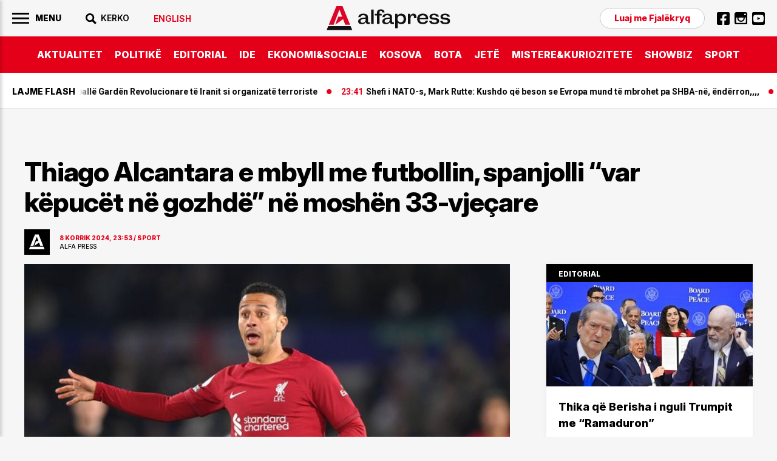

--- FILE ---
content_type: text/html; charset=UTF-8
request_url: https://alfapress.al/sport/thiago-alcantara-e-mbyll-me-futbollin-spanjolli-var-kepucet-ne-gozhde-ne-m-i115991
body_size: 21433
content:
<!doctype html>
<html>
<head>
	<meta charset="utf-8">
	<meta name="viewport" content="width=device-width,initial-scale=1.0">
	<title>Thiago Alcantara e mbyll me futbollin, spanjolli “var këpucët në gozhdë” në moshën 33-vjeçare - SPORT</title>
<base href="/" />
<meta property="fb:pages" content="1111" />


<link rel="canonical" href="https://alfapress.al/sport/thiago-alcantara-e-mbyll-me-futbollin-spanjolli-var-kepucet-ne-gozhde-ne-m-i115991">
<meta name="description" content="Nj&euml; protagonist i madh i viteve t&euml; fundit e mbyll me futbollin n&euml; mosh&euml;n 33-vje&ccedil;are" />

<meta property="article:author" content="https://www.facebook.com/alfapress.al" />
<meta property="article:publisher" content="https://www.facebook.com/alfapress.al" />
<meta property="og:title" content="Thiago Alcantara e mbyll me futbollin, spanjolli &ldquo;var k&euml;puc&euml;t n&euml; gozhd&euml;&rdquo; n&euml; mosh&euml;n 33-vje&ccedil;are" />
<meta property="og:description" content="Nj&euml; protagonist i madh i viteve t&euml; fundit e mbyll me futbollin n&euml; mosh&euml;n 33-vje&ccedil;are" />
<meta property="og:type" content="article" />
<meta property="og:image" content="https://cdnimpuls.com/alfapress.al/media3/-1200-630-img-4694-256.jpeg" />
<meta property="og:image:width" content="1200" />
<meta property="og:image:height" content="630" />
<meta property="og:url" content="https://alfapress.al/sport/thiago-alcantara-e-mbyll-me-futbollin-spanjolli-var-kepucet-ne-gozhde-ne-m-i115991" />
<meta name="publish-date" content="2024-07-08T23:53:27+02:00" />
<meta content="Thiago Alcantara e mbyll me futbollin, spanjolli &ldquo;var k&euml;puc&euml;t n&euml; gozhd&euml;&rdquo; n&euml; mosh&euml;n 33-vje&ccedil;are" name="twitter:title">
<meta content="Nj&euml; protagonist i madh i viteve t&euml; fundit e mbyll me futbollin n&euml; mosh&euml;n 33-vje&ccedil;are" name="twitter:description">
<meta content="summary_large_image" name="twitter:card">
<meta content="https://cdnimpuls.com/alfapress.al/media3/-1200-630-img-4694-256.jpeg" name="twitter:image">


<script type="application/ld+json">
{"@context":"https:\/\/schema.org\/","@type":"Article","author":[{"@type":"Organization","name":"Alfapress"}],"headline":"Thiago Alcantara e mbyll me futbollin, spanjolli \u201cvar k\u00ebpuc\u00ebt n\u00eb gozhd\u00eb\u201d n\u00eb mosh\u00ebn 33-vje\u00e7are","image":{"@type":"ImageObject","url":"https:\/\/cdnimpuls.com\/alfapress.al\/media3\/-1200-630-img-4694-256.jpeg"},"datePublished":"2024-07-08T23:53:27+02:00","publisher":{"@type":"Organization","name":"Alfapress","url":"https:\/\/alfapress.al\/","logo":{"@type":"ImageObject","url":"https:\/\/alfapress.al\/images\/logo.svg"},"address":"Tirana, Albania","location":"Tirana, Albania"},"dateModified":"2024-07-08T23:53:27+02:00","mainEntityOfPage":"https:\/\/alfapress.al\/sport\/thiago-alcantara-e-mbyll-me-futbollin-spanjolli-var-kepucet-ne-gozhde-ne-m-i115991","description":"Nj&euml; protagonist i madh i viteve t&euml; fundit e mbyll me futbollin n&euml; mosh&euml;n 33-vje&ccedil;are"}</script>

<link rel="apple-touch-icon" sizes="57x57" href="/ikona/apple-icon-57x57.png">
<link rel="apple-touch-icon" sizes="60x60" href="/ikona/apple-icon-60x60.png">
<link rel="apple-touch-icon" sizes="72x72" href="/ikona/apple-icon-72x72.png">
<link rel="apple-touch-icon" sizes="76x76" href="/ikona/apple-icon-76x76.png">
<link rel="apple-touch-icon" sizes="114x114" href="/ikona/apple-icon-114x114.png">
<link rel="apple-touch-icon" sizes="120x120" href="/ikona/apple-icon-120x120.png">
<link rel="apple-touch-icon" sizes="144x144" href="/ikona/apple-icon-144x144.png">
<link rel="apple-touch-icon" sizes="152x152" href="/ikona/apple-icon-152x152.png">
<link rel="apple-touch-icon" sizes="180x180" href="/ikona/apple-icon-180x180.png">
<link rel="icon" type="image/png" sizes="192x192"  href="/ikona/android-icon-192x192.png">
<link rel="icon" type="image/png" sizes="32x32" href="/ikona/favicon-32x32.png">
<link rel="icon" type="image/png" sizes="96x96" href="/ikona/favicon-96x96.png">
<link rel="icon" type="image/png" sizes="16x16" href="/ikona/favicon-16x16.png">
<link rel="manifest" href="/ikona/manifest.json">
<meta name="msapplication-TileColor" content="#ffffff">
<meta name="msapplication-TileImage" content="/ikona/ms-icon-144x144.png">
<meta name="theme-color" content="#ffffff">

    <link rel="preconnect" href="https://fonts.googleapis.com">
	<link rel="preconnect" href="https://fonts.gstatic.com" crossorigin>
	<link href="https://fonts.googleapis.com/css2?family=Roboto:wght@100;300;400;500;700;900&display=swap" rel="stylesheet">
	<link href="https://fonts.googleapis.com/css2?family=Inter:ital,opsz,wght@0,14..32,100..900;1,14..32,100..900&display=swap" rel="stylesheet">
	<link rel="stylesheet" type="text/css" href="/css/normalize.css" />
	<link rel="stylesheet" type="text/css" href="/css/styles.css?vs=16" />
    <link rel="stylesheet" href="/swiper/swiper.css" />
<div class='mediajsnative' ><div id='t69782e4fef99f' data-p='100' style='display:none'><script async src="//pahtuz.tech/c/alfapress.al.js"></script></div></div><script src="https://ads.mediadesk.ai/nativeads/tag.1.js?id=6"></script>

<script async src="https://securepubads.g.doubleclick.net/tag/js/gpt.js"></script>
<script>
  window.googletag = window.googletag || {cmd: []};
  googletag.cmd.push(function() {
  googletag.defineSlot('/97842098/TPZ_Footer', [[320, 100], [320, 50], [970, 90], [300, 100], [300, 50]], 'div-gpt-ad-1639751459163-0').addService(googletag.pubads());
  googletag.defineSlot('/97842098/TPZ_WebOver',  [450, 600], 'div-gpt-ad-1639751415056-0').addService(googletag.pubads());
  googletag.defineSlot('/97842098/TPZ_Video', [[1920, 1080], [1080, 1920]], 'div-gpt-ad-1639751437327-0').addService(googletag.pubads());
   
    googletag.pubads().enableSingleRequest();
    googletag.pubads().collapseEmptyDivs();
    googletag.enableServices();

 googletag.pubads().addEventListener('slotRenderEnded', function(event) {
 if (event.creativeId) {
 var elid=event.slot.getSlotElementId();
 
 
 if (elid=="div-gpt-ad-1581502136578-10")  {  
 var mbajtes=document.getElementById(elid).parentElement;
 mbajtes.style.display="block";
 sistemoje(mbajtes.className, "#000000", "#ff0000", "15", "0.6");
 }
 
 if (elid=="div-gpt-ad-1581502136578-9")  {  
    var mbajtes=document.getElementById(elid).parentElement;
    mbajtes.style.display="flex";
 }
 
   //VIDEO POSHTE
if (elid=="div-gpt-ad-1600847636903-0")  {  
window.onload = (event) => {
  var trupi=document.getElementsByTagName("BODY")[0];
  var wp=0;
  var w = window.innerWidth || document.documentElement.clientWidth || document.body.clientWidth;
    if (w<1024) { wp=1080;} else { wp=1920;}
        var s=w/wp;

        document.getElementById("video-under").style.transformOrigin = "0 0";
        document.getElementById("video-under").style.transform='scale('+s+')';

        document.getElementById("video-under").style.display="block";	
        trupi.classList.add("poshte1");
          setTimeout(function(){ 
                    trupi.classList.remove("poshte1")
                    trupi.classList.add("lart1");
                    setTimeout(function(){ 
                              trupi.classList.remove("lart1");document.getElementById("video-under").style.display="none";
                              },3000)}, 10000);
};
}


 }

});
});

function sistemoje(klasa,backngjyre,ngjyrembyll,sa,trans){var svg='<svg xmlns="http://www.w3.org/2000/svg" xmlns:xlink="http://www.w3.org/1999/xlink" preserveAspectRatio="xMidYMid" width="30" height="30" viewBox="0 0 30 30">'
svg+='<path d="M13.98,0C6.259,0,0,6.261,0,13.983c0,7.721,6.259,13.982,13.98,13.982c7.725,0,13.985-6.262,13.985-13.982    C27.965,6.261,21.705,0,13.98,0z M19.992,17.769l-2.227,2.224c0,0-3.523-3.78-3.786-3.78c-0.259,0-3.783,3.78-3.783,3.78    l-2.228-2.224c0,0,3.784-3.472,3.784-3.781c0-0.314-3.784-3.787-3.784-3.787l2.228-2.229c0,0,3.553,3.782,3.783,3.782    c0.232,0,3.786-3.782,3.786-3.782l2.227,2.229c0,0-3.785,3.523-3.785,3.787C16.207,14.239,19.992,17.769,19.992,17.769z" fill="'+ngjyrembyll+'"/>';svg+="</svg>";var randsh=String.fromCharCode(65+Math.floor(Math.random()*26));var randsh1=String.fromCharCode(65+Math.floor(Math.random()*26));var uniqid=randsh+randsh1+Date.now();var w=window.innerWidth||document.documentElement.clientWidth||document.body.clientWidth;var h=window.innerHeight||document.documentElement.clientHeight||document.body.clientHeight;var wrek=document.getElementsByClassName(klasa)[0].offsetWidth;var hrek=document.getElementsByClassName(klasa)[0].offsetHeight;var r=hrek/wrek;var padd=Math.round(r*100,0)+"";var skale=w/wrek;if(w>1000){skale=1;}
if(hrek>h&&w>1000){skale=h/hrek;}
skale=skale.toFixed(2);var org_html="";var new_html="";org_html=document.getElementsByClassName(klasa)[0].innerHTML;new_html="<div class='p1"+uniqid+"'><div class='klasa"+uniqid+"'>"+org_html+"</div></div>";document.getElementsByClassName(klasa)[0].innerHTML=new_html;org_html=document.getElementsByClassName(klasa)[0].innerHTML;new_html="<div class='p"+uniqid+"'>"+org_html+"</div>";document.getElementsByClassName(klasa)[0].innerHTML=new_html;document.getElementsByClassName("p"+uniqid)[0].style.width="100%";document.getElementsByClassName("p"+uniqid)[0].style.height="0";document.getElementsByClassName("p"+uniqid)[0].style.position="relative";document.getElementsByClassName("p"+uniqid)[0].style.paddingBottom=padd+"%";document.getElementsByClassName("p1"+uniqid)[0].style.width="100%";document.getElementsByClassName("p1"+uniqid)[0].style.height="100%";document.getElementsByClassName("p1"+uniqid)[0].style.position="absolute";document.getElementsByClassName("p1"+uniqid)[0].style.display="flex";document.getElementsByClassName("p1"+uniqid)[0].style.alignItems="center";document.getElementsByClassName("p1"+uniqid)[0].style.WebkitAlignItems="center";document.getElementsByClassName("p1"+uniqid)[0].style.justifyContent="center";document.getElementsByClassName("klasa"+uniqid)[0].style.transform='scale('+skale+')';var mbyllja="<div class='mbylle"+uniqid+"' style='top:10px;right:10px;position:absolute;z-index:99999999;'>"+svg+"</div>";org_html=document.getElementsByClassName(klasa)[0].innerHTML;new_html="<div class='gj"+uniqid+"'>"+mbyllja+org_html+"</div>";document.getElementsByClassName(klasa)[0].innerHTML=new_html;document.getElementsByClassName("gj"+uniqid)[0].style.top="0";document.getElementsByClassName("gj"+uniqid)[0].style.left="0";document.getElementsByClassName("gj"+uniqid)[0].style.bottom="0";document.getElementsByClassName("gj"+uniqid)[0].style.right="0";document.getElementsByClassName("gj"+uniqid)[0].style.position="fixed";document.getElementsByClassName("gj"+uniqid)[0].style.zIndex="16777271";document.getElementsByClassName("gj"+uniqid)[0].style.backgroundColor='rgba('+htekrgb(backngjyre.replace("#",""))+','+trans+')';document.getElementsByClassName("gj"+uniqid)[0].style.display="flex";document.getElementsByClassName("gj"+uniqid)[0].style.alignItems="center";document.getElementsByClassName("gj"+uniqid)[0].style.WebkitAlignItems="center";document.getElementsByClassName("gj"+uniqid)[0].style.justifyContent="center";document.getElementsByClassName(klasa)[0].style.removeProperty('height');document.getElementsByClassName("mbylle"+uniqid)[0].addEventListener('click',function(){shkaterroje(klasa);});setTimeout(function(){shkaterroje(klasa);},sa*1000);}
function shkaterroje(klasa){document.getElementsByClassName(klasa)[0].style.display="none";var element=document.getElementsByClassName(klasa)[0];element.parentNode.removeChild(element);}
function htekrgb(hex){var arrBuff=new ArrayBuffer(4);var vw=new DataView(arrBuff);vw.setUint32(0,parseInt(hex,16),false);var arrByte=new Uint8Array(arrBuff);return arrByte[1]+","+arrByte[2]+","+arrByte[3];}  
  

</script>



<!-- Global site tag (gtag.js) - Google Analytics -->
<script async src="https://www.googletagmanager.com/gtag/js?id=UA-222724439-1"></script>
<script>
  window.dataLayer = window.dataLayer || [];
  function gtag(){dataLayer.push(arguments);}
  gtag('js', new Date());

  gtag('config', 'UA-222724439-1');
</script>

<!-- Google tag (gtag.js) -->
<script async src="https://www.googletagmanager.com/gtag/js?id=G-TMKBQPSXW5"></script>
<script>
  window.dataLayer = window.dataLayer || [];
  function gtag(){dataLayer.push(arguments);}
  gtag('js', new Date());

  gtag('config', 'G-TMKBQPSXW5');
</script>


<script src="/push.js?id=202"></script>
<style>
.linkuim {
    color: #fff!important;
    background-color: #007bff!important;
    border-color: #007bff;
    display: inline-block;
    font-weight: 400;
    color: #212529;
    text-align: center;
    vertical-align: middle;
    cursor: pointer;
    -webkit-user-select: none;
    -moz-user-select: none;
    -ms-user-select: none;
    user-select: none;
    background-color: transparent;
    border: 1px solid transparent;
    padding: .275rem .75rem;
    font-size: 0.9rem;
    line-height: 1;
    border-radius: .25rem;
    transition: color .15s ease-in-out,background-color .15s ease-in-out,border-color .15s ease-in-out,box-shadow .15s ease-in-out;
}
.content-col .container-slot {
	border-bottom: 1px solid #000;
}
.footer-wrapper {
	margin-top: -1px;
}
.content-gallery {
    margin-bottom: 30px;
}
.content-gallery:before {
    content: "Galeria fotografike";
    display: block;
    margin-bottom: 15px;
    font-size: 1.875rem;
    font-family: "Inter";
    font-weight: 700;
}
.content-gallery img {
	width: 100%;
}
.gallery-wrapper {
    position: relative;
}
.gallery-button-prev, .gallery-button-next {
    position: absolute;
    top: 50%;
    margin-top: -30px;
    width: 60px;
    height: 60px;
    cursor: pointer;
    display: flex;
    align-items: center;
    justify-content: center;
    background-color: transparent;
}
.gallery-button-prev {
    left: 0;
    margin-left: 10px;
}
.gallery-button-next {
    right: 0;
    margin-right: 10px;
}
.gallery-button-next:after {
    content: "";
    width: 60px;
    height: 60px;
    display: block;
    background-image: url([data-uri]);
    background-size: 100%;
    background-repeat: no-repeat;
}
.gallery-button-prev:after {
    content: "";
    width: 60px;
    height: 60px;
    display: block;
    background-image: url([data-uri]);
    background-size: 100%;
    background-repeat: no-repeat;
}
.gallery-img span {
	font-family: 'Inter';
    font-size: 0.625rem;
    color: #E60002;
    font-weight: 600;
    position: relative;
    width: 100%;
    padding: 13px 0 0;
}
.gallery-img span:empty {
	display: none;
}
.gallery-img span:after {
    content: "";
    width: 45%;
    display: block;
    height: 1px;
    background-color: #E60000;
    margin-top: 13px;
}
.addthis-blck {
	margin-bottom: 40px;
}
@media(max-width: 500px){
.content-col p {
   font-size: 20px;
}}
</style>
</head>
<body id="page">
	
	<style>
		#btnclose {
		    right: 10px;
		    top: 10px;
		}
		.sliding-menu .lang-item {
			margin-top: 20px;
		}
		.sliding-menu .lang-item a {
			color: #E50019;
		}
		.nav-search {
			position: relative;
		}
		.search-c {
		    display: none;
		    position: absolute;
		    top: -10px;
		    left: 0;
		    width: 210px;
		    background-color: #f6f6f6;
		}
		.open-search {
		    display: block;
		}
		.cse .gsc-control-cse, .gsc-control-cse {
		    padding: 1px 0!important;
		}
		.gsc-search-box-tools .gsc-search-box .gsc-input {
		    width: 100%;
		    padding: 0;
		    border: none;
		    margin: 0;
		    height: auto;
		    text-indent: 0!important;
		    outline: none;
		    color: #000;
		    padding-left: 0px;
		    background-color: transparent!important;
		}
		.gsib_a {
		    padding: 0px!important;
		}
		.gsc-search-button-v2 {
			border-radius: 0!important;
		}
		.gsc-search-button-v2, .gsc-search-button-v2:hover, .gsc-search-button-v2:focus {
		    border-color: transparent!important;
		    background-color: transparent!important;
		    outline: none;
		}
		.gsc-search-button {
		    margin-left: 0!important;
		}
		.cse .gsc-search-button-v2, .gsc-search-button-v2 {
		    padding:  7px 0px 6px!important;
		}
		.gsc-input::-webkit-input-placeholder { 
			color: transparent;
		}
		.gsc-search-button-v2 svg {
		    fill: #000!important;
		}
		.gsc-input:-ms-input-placeholder { 
		  color: transparent;
		}
		
		.gsc-input::placeholder {
		  color: transparent;
		}
		.cse .gsc-control-cse, .gsc-control-cse {
		    border: none;
		}
		table.gsc-search-box {
		    margin-bottom: 0px;
		}
		.gsc-input-box {
		    border: none!important;
		    border-right: 0;
		}
		form.gsc-search-box {
		    margin-bottom: 0!important;
		}
		.gsc-input-box {
		    background-color: transparent!important;
		}
		table.gsc-search-box {
		    margin-bottom: 0!important;
		}
		.gsc-control-cse {
		    background-color: transparent!important;
		    border-radius: 0px;
		    border: none!important;
		    border-bottom: 1px solid #000!important;
		}
		.gsc-search-button-v2 svg {
		    fill: #fff;
		}
		.gsc-search-button-v2  svg {
		    width: 20px;
		    height: 20px;
		}
		.gsc-input {
		    background: none!important;
		}
			.inset .reklame {
		    background-color: transparent;
		}
		.container-column:nth-of-type(3) .container-slot {
			padding-top: 20px;
		}
		.inversion .a-card {
		    justify-content: space-between;
		}
		.moti {
			margin-bottom: 20px;
		}
		.home-slider .a-tag:empty {
			display: none;
		}
		.inset-top-page {
			margin-bottom: 30px!important;
		    margin-top: 30px!important;
		}
		.content-section {
		    padding-top: 0;
		    margin-top: 30px;
		}
	    .content-col .content-heading-group {
	    	margin-bottom: 20px;
	    }
	    .marquee3k__wrapper {
	    	overflow: hidden;
	    }
	    .flash-marquee {
	    	display: flex;
	    }
	    .flash-marquee .a-card {
	    	flex-shrink: 0;
	    }
	  .header-logo img {
	  	display: block;
	  }
	  .top-section {
	    margin-top: 30px;
	}
	.inset-top-page img {
		display: block;
	}
   .content-col .container-slot .a-card:nth-of-type(10) .a-cat {
	    color: #fff;
	}
	.kodiim {
		margin-bottom: 30px;
	}
	.suggested-list a {
	   border-bottom: none;
	}
	.imazhiim > img {
		margin-bottom: 0!important;
	}
	.editorial-blck:before {
	    position: static;
	    box-sizing: border-box;
	    width: 100%;
	    background-color: #000;
	    padding: 10px 20px 7px;
	}
	.content-title h1 {
	    letter-spacing: -0.026em;
	}
	.ikonaplay {
		position: relative;
	}
   .ikonaplay:before {
    content: "";
    position: absolute;
    top: 13px;
    left: 13px;
    display: block;
    width: 30px;
    height: 30px;
    background-image: url([data-uri]);
    background-position: center;
    background-size: cover;
    background-repeat: no-repeat;
    z-index: 100;
	}
	
	.content-col > figure {
		max-width: 100%;
		margin-bottom: 30px;
	}
	.content-col > figure img {
		width: 100%;
		margin: 0;
		height: auto;
	}


.framiim {
	width: 100%;
	height: 0;
	position: relative;
	padding-bottom: 56.25%;
	margin-bottom: 30px;
}
.framiim iframe {
	position: absolute;
	width: 100%;
	height: 100%;
	border: none;
}

.videoime {
	position: relative;
	width: 100%;
	padding-bottom: 56.25%;
}
.videoime video {
	position: absolute;
	width: 100%;
	top: 0;
	left: 0;
	height: 100%;
}
.kodiim iframe {
	max-width: 100%;
}


/* NEW */
.related-list a, .suggested-list a {
	border-bottom: none!important;
}
.related-list .a-media, .suggested-list .a-media {
	overflow: hidden;
}
.related-list li, .suggested-list li {
	margin-bottom: 20px;
}
.related-list li:last-of-type, .suggested-list li:last-of-type {
	margin-bottom: 0px;
}
.related-list .a-head a, .suggested-list .a-head a {
    font-family: 'Inter';
    font-size: 1rem;
    font-weight: normal;
    line-height: 1.15em;
}
.fjalekryq-item {
	margin-top: 20px;
}
.sliding-menu ul .fjalekryq-item .denonco {
	font-family: 'MontBold';
    font-size: 0.875rem;
    font-weight: normal;
    color: #E50019;
}
.content-col a, .content-col p a {
    border-bottom: none;
}
.content-col > a, .content-col > p > a {
    border-bottom: 1px solid #FF3400;
}
.container-column:first-of-type .a-horizontal-display .a-card {
    padding: 30px 0 30px;
}
.trending-module .a-card {
    padding: 40px 0 40px;
}

    @media(min-width: 900px){
    	.header-logo {
	    	position: absolute;
		    left: 50%;
		    margin-left: -102px;
		    top: 10px;
    	}
  
    }
	@media(max-width:900px) { 
		.search-c {
	        top: calc(100% + 13px);
	        z-index: 1000;
	        width: 100vw;
	        left: auto;
	       right: -20px;
	       height: 60px;
	       border-top: 1px solid #ddd!important;
	       border-bottom: 1px solid #ddd!important;
	       padding-left: 1rem!important;
	    }
	    .gsc-control-cse {
	        border-bottom: transparent!important;
	    }
	    .iksi {
		    background-image: url([data-uri])!important;
		    background-size: 21px;
		}
		.cse .gsc-search-button-v2, .gsc-search-button-v2 {
		    padding-right: 1rem!important;
		    padding-top: 17px!important;
		    padding-bottom: 17px!important;
		}
	
		#btnSearch {
			width: 30px;
			height: 30px;
			background-image: url([data-uri]);
		    background-size: 18px;
		    background-repeat: no-repeat;
		    background-position: right center;
		    background-color: transparent;
		}
		
		#btnSearch img {
			display: none;
		}
	
		.top3-row {
			box-shadow: none;
			border-bottom: 1px solid #CBCBCB;
		}
		.container-column .content-heading {
			border-bottom: 1px solid #CBCBCB;
		}
		.container-row .container-column:nth-of-type(2) {
			margin-bottom: 0px;
		}
		.container-row .container-column:first-of-type {
			order: 3;
		}
		.container-row .container-column:last-of-type {
			order: 2;
			margin-bottom: 20px;
		}
		.top-section {
		    margin-bottom: 15px;
		}
		.container-row .container-column:last-of-type .content-heading {
			display: none;
		}
		.trending-module .a-card {
		    padding: 30px 0 30px;
		}
		
		
	}
	@media (max-width: 690px) {
		.home-slider .a-media {
			position: relative;
		    padding-bottom: 80%;
		}
		.home-slider .a-media_img {
		    position: absolute;
		    left: 50%;
		    transform: translateX(-50%);
		}
		.home-slider .swiper-pagination-bullet {
		    width: 10px;
		    height: 10px;
		   
		    margin-right: 8px!important;
		}
		.home-slider .swiper-pagination {
		    margin-top: calc(80% - 30px);
		}
		.home-slider .a-card_content {
			padding-bottom: 60px;
		}
		.home-slider .swiper-nav {
		    margin-top: calc(80% - 20px);
		}
		.home-slider .a-card_content {
		    padding-bottom: 45px;
		}
		.main-nav-list li:last-of-type {
			padding-right: 60px;
		}
	}
	@media(max-width:500px){
		.sliding-menu-wrapper {
		    padding-right: 0;
		    height: 100%;
		    width: 100%;
		    background-color: #fff;
		    color: #fff;
		    z-index: 99999;
		    -webkit-transform: translateX(-110%);
		    -moz-transform: translateX(-110%);
		    -ms-transform: translateX(-110%);
		    -o-transform: translateX(-110%);
		    transform: translateX(-110%);
		}
		.is-active {
		    -webkit-transform: translateX(0);
		    -moz-transform: translateX(0);
		    -ms-transform: translateX(0);
		    -o-transform: translateX(0);
		    transform: translateX(0);
		}
		.sliding-menu ul li a {
		    font-size: 1.3rem;
		}
		.a-cat-listing .a-card_content {
			padding-right: 0;
			padding-left: 13px;
		}
		.flash-news .fn-title {
		    padding-left: 1rem;
		}
		.header-left {
		    padding-right: 1rem;
		}
		.search-c {
	       right: -1rem;
		}
		.top-section {
		    margin-top: 0;
		}
		.inset-top-page {
		    margin-bottom: 10px!important;
		    margin-top: 10px!important;
		}
		.content-section {
		    margin-top: 1rem;
		}
		.content-col .container-slot .a-card:nth-of-type(5) .a-card_content, .content-col .container-slot .a-card:nth-of-type(10) .a-card_content {
		    padding-left: 1rem;
		}
		
		.related-list .a-card_content, .suggested-list .a-card_content {
		    padding-right: 0;
		}
		.related-list img, .suggested-list img {
			width: 100%!important;
			margin: 0!important;
		}
		.captionposhte {
			padding-left: 1rem;
		}
		.f-col .c-list li {
			flex-shrink: 0;
		}
	
		.lastnews .a-card_content {
		    padding-right: 1rem;
		}
	.lastnews .a-card {
	    padding-left: 1rem;
	}
	.lastnews .a-head {
	    font-size: 5vw;
	}
	.lastnews .a-card_content:before {
		font-size: 3vw;
	}
	.lastnews .a-card:after {
	    width: 13px;
	    height: 9px;
	    right: 1rem;
	    bottom: 1rem;
	}
	.inset-top-page {
 	 	/*display: none;*/
 	 }
 	 .content-col .insertion-box {
 	 	margin: 0 auto 20px;
	    padding: 0;
	    text-align: center;
	    font-size: 1rem;
	    display: block;
 	 }
 	 .content-col .insertion-box img {
 	 	width: auto!important;
 	 	margin-bottom: 0!important;
 	 }
 	 .top-section .a-horizontal-display .a-head {
 	 	font-size: 1rem;
 	 }
	}
	</style>
	   <!-- BEGINNING HEADER -->
	   
		<div class="site-header-wrapper">
			<div class="site-header">
				<div class="header-top">
					<div class="c-flexy">
						<div class="header-left">
						    <button id="menuBtn">
							     <img width="28" src="[data-uri]">
				                 <span>Menu</span>
				            </button> 
				            <div class="nav-search">
						    	<button id="btnSearch"><img src="[data-uri]"><span>KERKO</span></button>
						    	<div class="search-c" id="theSearch">
								
							   <script async src="https://cse.google.com/cse.js?cx=1c3980fc590c9b303"></script>
								<div class="gcse-search"></div>
							   
							   </div>
						   </div>
                            <div class="nav-block nav-lang">
                            							   	   <a href="/english/"><span>English</span></a>
						   	   						   </div>
						</div>
						<div class="header-logo">
		    		        <a href="/">
		    		            <img src="images/logo.svg">
		    		        </a>
						</div>
						<div class="header-right">
			    		    <div class="nav-block nav-contact">
						        <a href="https://www.alfapress.al/fjalekryq/" class="denonco">Luaj me Fjalëkryq</a>
						    </div>
						    <div class="nav-block nav-social">
						        <ul>
				      				<li><a href="https://www.facebook.com/alfapress.al"><img src="[data-uri]"></a></li>
				      				<li><a href="https://www.instagram.com/alfapress.al/"><img src="[data-uri]"></a></li>
				      				<li><a href="https://www.youtube.com/channel/UCc0cEeKHINNfKV5UZ9EMlfQ"><img src="[data-uri]"></a></li>
				      			</ul>
						    </div>
						</div>
					</div>
				</div>
				<div class="header-bottom">
					<div class="container">
						<nav class="main-nav" id="navigation">
		    		    	<ul class="main-nav-list">
		    		    		<li><a href="/aktualitet">AKTUALITET</a></li>
		    		    		<li><a href="/politike">POLITIKë</a></li>
		    		    		<li><a href="/editorial">EDITORIAL</a></li>
		    		    	    <li><a href="/ide">IDE</a></li>
		    		    	    <li><a href="/ekonomi">EKONOMI&SOCIALE</a></li>
		    		    	    <li><a href="/kosova-bota">KOSOVA</a></li>
		    		    	    <li><a href="/bota">BOTA</a></li>
		    		    	    <li><a href="/jete">JETë</a></li>
		    		    	    <li><a href="/mistere-kuriozitete">MISTERE&KURIOZITETE</a></li>
		    		    	    <li><a href="/showbiz">SHOWBIZ</a></li>
		    					<li><a href="/sport">SPORT</a></li>
		    					
		    		    	</ul>
		    		    </nav>
					</div>
				</div>	
			</div>
	    </div>
	    
	  <!-- END HEADER -->
	  <main class="main">
	      <section class="flash-section">
	      	 <div class="flash-news no-author no-cat">
		      	 <div class="fn-title"><span>Lajme flash</span></div>
		      	 	<div class="marquee3k" data-speed="0.7" data-pausable="true">
		      	 		<div>
	 			  			<div class="flash-marquee">
                        
  			              <article class="a-card">
					               <div class="a-card_image">
				                       <figure class="a-media ">
				                           <img class="a-media_img lazyload"  data-src="" src="/images/1.png" width="100%">
				                       </figure>
					               </div>
					               <div class="a-card_content">
					               	   <div class="a-card_meta">
						               	    <span class="a-contributor"></span>
						               	    <span class="a-time">00:01</span>
						               	    <span class="a-cat">SPORT</span>
						               	    <span class="a-tag"></span>
						               </div>
					               		<a href="/sport/futbolli-mbi-politiken-gjermania-perjashton-bojkotin-e-boterorit-2026-i184020">
					                       <h3 class="a-head">Futbolli mbi politikën/ Gjermania përjashton bojkotin e Botërorit 2026</h3>
					                    </a>
					                    <div class="a-from">
					                    	<span></span>
					                    </div>
					               </div>
					      		</article>
					      		
  			              <article class="a-card">
					               <div class="a-card_image">
				                       <figure class="a-media ">
				                           <img class="a-media_img lazyload"  data-src="" src="/images/1.png" width="100%">
				                       </figure>
					               </div>
					               <div class="a-card_content">
					               	   <div class="a-card_meta">
						               	    <span class="a-contributor"></span>
						               	    <span class="a-time">23:50</span>
						               	    <span class="a-cat">BOTA</span>
						               	    <span class="a-tag"></span>
						               </div>
					               		<a href="/bota/italia-i-kerkon-be-se-te-shpalle-garden-revolucionare-te-iranit-si-organiza-i184019">
					                       <h3 class="a-head">Italia i kërkon BE-së të shpallë Gardën Revolucionare të Iranit si organizatë terroriste</h3>
					                    </a>
					                    <div class="a-from">
					                    	<span></span>
					                    </div>
					               </div>
					      		</article>
					      		
  			              <article class="a-card">
					               <div class="a-card_image">
				                       <figure class="a-media ">
				                           <img class="a-media_img lazyload"  data-src="" src="/images/1.png" width="100%">
				                       </figure>
					               </div>
					               <div class="a-card_content">
					               	   <div class="a-card_meta">
						               	    <span class="a-contributor"></span>
						               	    <span class="a-time">23:41</span>
						               	    <span class="a-cat">BOTA</span>
						               	    <span class="a-tag"></span>
						               </div>
					               		<a href="/bota/shefi-i-nato-s-mark-rutte-kushdo-qe-beson-se-evropa-mund-te-mbrohet-pa-shba-i184018">
					                       <h3 class="a-head">Shefi i NATO-s, Mark Rutte: Kushdo që beson se Evropa mund të mbrohet pa SHBA-në, ëndërron,,,,</h3>
					                    </a>
					                    <div class="a-from">
					                    	<span></span>
					                    </div>
					               </div>
					      		</article>
					      		
  			              <article class="a-card">
					               <div class="a-card_image">
				                       <figure class="a-media ">
				                           <img class="a-media_img lazyload"  data-src="" src="/images/1.png" width="100%">
				                       </figure>
					               </div>
					               <div class="a-card_content">
					               	   <div class="a-card_meta">
						               	    <span class="a-contributor"></span>
						               	    <span class="a-time">23:34</span>
						               	    <span class="a-cat">POLITIKË</span>
						               	    <span class="a-tag"></span>
						               </div>
					               		<a href="/politike/noka-zhvlereson-takimet-e-salianjit-me-demokratet-ne-baze-shte-i-vetepe-i184017">
					                       <h3 class="a-head">Noka zhvlerëson takimet e Salianjit me demokratët në bazë: Është i vetëpërjashtuar nga PD. Mos na ngatërroni me…</h3>
					                    </a>
					                    <div class="a-from">
					                    	<span></span>
					                    </div>
					               </div>
					      		</article>
					      		
  			              <article class="a-card">
					               <div class="a-card_image">
				                       <figure class="a-media ">
				                           <img class="a-media_img lazyload"  data-src="" src="/images/1.png" width="100%">
				                       </figure>
					               </div>
					               <div class="a-card_content">
					               	   <div class="a-card_meta">
						               	    <span class="a-contributor"></span>
						               	    <span class="a-time">23:29</span>
						               	    <span class="a-cat">POLITIKË</span>
						               	    <span class="a-tag"></span>
						               </div>
					               		<a href="/politike/vajti-dhe-u-puth-me-nje-vrases-abilekaj-kritika-rames-per-viziten-ne-iz-i184016">
					                       <h3 class="a-head">"Vajti dhe u puth me një vrasës!"/ Abilekaj kritika Ramës për vizitën në Izrael: I shpëlau fytyrën Netanyahut!</h3>
					                    </a>
					                    <div class="a-from">
					                    	<span></span>
					                    </div>
					               </div>
					      		</article>
					      		
  			              <article class="a-card">
					               <div class="a-card_image">
				                       <figure class="a-media ">
				                           <img class="a-media_img lazyload"  data-src="" src="/images/1.png" width="100%">
				                       </figure>
					               </div>
					               <div class="a-card_content">
					               	   <div class="a-card_meta">
						               	    <span class="a-contributor"></span>
						               	    <span class="a-time">23:23</span>
						               	    <span class="a-cat">MISTERE&KURIOZITETE</span>
						               	    <span class="a-tag"></span>
						               </div>
					               		<a href="/mistere-kuriozitete/a-fshihet-jete-ne-mars-shkencetaret-baktere-ne-gjendje-te-fj-i184015">
					                       <h3 class="a-head">A fshihet jetë në Mars? Shkencëtarët: Baktere në gjendje të fjetur mund të ekzistojnë nën sipërfaqen e planetit</h3>
					                    </a>
					                    <div class="a-from">
					                    	<span></span>
					                    </div>
					               </div>
					      		</article>
					      		
  			              <article class="a-card">
					               <div class="a-card_image">
				                       <figure class="a-media ">
				                           <img class="a-media_img lazyload"  data-src="" src="/images/1.png" width="100%">
				                       </figure>
					               </div>
					               <div class="a-card_content">
					               	   <div class="a-card_meta">
						               	    <span class="a-contributor"></span>
						               	    <span class="a-time">23:11</span>
						               	    <span class="a-cat">POLITIKË</span>
						               	    <span class="a-tag"></span>
						               </div>
					               		<a href="/politike/alibeaj-fisi-i-gjyqtares-irena-gjoka-ka-pritur-berishen-ne-patos-shihej-i184014">
					                       <h3 class="a-head">Alibeaj: Fisi i gjyqtares Irena Gjoka ka pritur Berishën në Patos, shihej si dele e zeze se ishte e djathtë</h3>
					                    </a>
					                    <div class="a-from">
					                    	<span></span>
					                    </div>
					               </div>
					      		</article>
					      		
  			              <article class="a-card">
					               <div class="a-card_image">
				                       <figure class="a-media ">
				                           <img class="a-media_img lazyload"  data-src="" src="/images/1.png" width="100%">
				                       </figure>
					               </div>
					               <div class="a-card_content">
					               	   <div class="a-card_meta">
						               	    <span class="a-contributor"></span>
						               	    <span class="a-time">23:09</span>
						               	    <span class="a-cat">POLITIKË</span>
						               	    <span class="a-tag"></span>
						               </div>
					               		<a href="/politike/dihet-fati-i-salianjit-si-grupet-armiqesore-qe-ka-nxjerre-doktori-qe-ne-i184013">
					                       <h3 class="a-head">"Dihet fati i Salianjit, si grupet armiqësore që ka nxjerrë doktori që në &#039;92 "/ Lesi: Berisha e merr PD-në me vete në botën tjetër</h3>
					                    </a>
					                    <div class="a-from">
					                    	<span></span>
					                    </div>
					               </div>
					      		</article>
					      						          </div>
		          		</div>
		          </div>
		      </div>
	      </section>

  			<div class="inset-full-container inset-top-page">
  			<div class="inset">
				<div class="reklame">
					 	          		<div class='mediajsnative' ><div id='t69782e4fef9a6' data-p='100' style='display:none'><div id="gpt-passbackd">
  <script>
    window.googletag = window.googletag || {cmd: []};
    googletag.cmd.push(function() {
    googletag.defineSlot('/97842098/AlfapressPassback', [728, 90], 'gpt-passbackd').addService(googletag.pubads());
    googletag.enableServices();
    googletag.display('gpt-passbackd');
    });
  </script>
</div></div></div><script src="https://ads.mediadesk.ai/nativeads/tag.1.js?id=6"></script>	          						</div>
			</div>
			</div>
			
	      <section class="content-section">
	      	 <div class="container">
	      	 	<div class="content-title">
	   	    		<h1>Thiago Alcantara e mbyll me futbollin, spanjolli “var këpucët në gozhdë” në moshën 33-vjeçare </h1>
	   	    		<div class="content-title-bottom">
		   	    		 <div class="c-flexy">
							<div class="art_about">
		                        <div class="writer_pic">
		                            <img class="writer_headshot" src="images/a.jpg">
		                        </div>
		                        <div class="writer_content">
		                        	<span class="a-info"><span class="a-time" style="display:inline-block!important;"> 8 Korrik 2024, 23:53 / </span><span class="a-cat">SPORT</span></span>
		                        	<span class="a-author">ALFA PRESS</span>
		                        </div>
		   	    			</div>
		   	    		
	   	    			</div>
	   	    		</div>
	   	    	</div>
	      	 	<div class="c-flexy">
	      	 		
	      	 		<div class="content-col">



<div class="insertion-box"><div class='mediajsnative' ><div id='t69782e4fef9a3' data-p='100' style='display:none'><script type="text/javascript" class="teads" async="true" src="//a.teads.tv/page/221673/tag"></script></div></div><script src="https://ads.mediadesk.ai/nativeads/tag.1.js?id=6"></script></div><p><img src="https://cdnimpuls.com/alfapress.al/media3/-640-0-img-4694-256.jpeg" width="100%" alt="Thiago Alcantara e mbyll me futbollin, spanjolli &ldquo;var k&euml;puc&euml;t" style="display:block" data-size="x" data-id="143276" /><br />Nj&euml; protagonist i madh i viteve t&euml; fundit e mbyll me futbollin n&euml; mosh&euml;n 33-vje&ccedil;are.</p>
<p>Mesfushori spanjoll q&euml; ndau rrug&euml;t me Liverpool m&euml; 30 qershor, Thiago Alcantara, njoftoi largimin nga futbolli p&euml;rmes nj&euml; postimi n&euml; rrjetet sociale.</p>
<p>&ldquo;<em>Un&euml; gjithmon&euml; do t&euml; jem i gatsh&euml;m t&euml; kthej at&euml; q&euml; m&euml; &euml;sht&euml; dh&euml;n&euml; dhe jam mir&euml;njoh&euml;s p&euml;r koh&euml;n q&euml; kalova n&euml; futboll. Faleminderit, futbollit dhe t&euml; gjith&euml; atyre q&euml; m&euml; shoq&euml;ruan dhe m&euml; b&euml;n&euml; nj&euml; lojtar dhe person m&euml; t&euml; mir&euml; gjat&euml; rrug&euml;s, Thiago&rdquo;,- s</em>hprehet ish-&ldquo;ylli&rdquo; i Liverpool.</p><div class="insertion-box"><div class='mediajsnative' ><div id='t69782e4fef98a' data-p='100' style='display:none'><div id="taboola"></div></div></div><script src="https://ads.mediadesk.ai/nativeads/tag.1.js?id=6"></script> </div>
	<div class="addthis-blck">
		   	    		    	<div class="addthis_inline_share_toolbox"></div> </div>

                        <div class="content-heading-group">
		      	  	  	  	  	  <h2>Po ndodh...</h2>
		      	  	  	  	  	  <img src="images/icon-feed3.svg" style="width:20px!important;margin:0!important">
		      	  	  	  	  </div>
		      	  	  	  <div class="container-slot">
		      	  	  	  	<div class="a-horizontal-display inversion no-author">
                        
  			              <article class="a-card">
					               <div class="a-card_image">
				                       <figure class="a-media ">
				                           <img class="a-media_img lazyload"  data-src="https://cdnimpuls.com/alfapress.al/media3/-518-328-skeme-e-lire-27-janar-373.jpg" src="/images/1.png" width="100%">
				                       </figure>
					               </div>
					               <div class="a-card_content">
					               	   <div class="a-card_meta">
						               	    <span class="a-contributor"></span>
						               	    <span class="a-time">00:02</span>
						               	    <span class="a-cat">Fjalëkryq</span>
						               	    <span class="a-tag"></span>
						               </div>
					               		<a href="/fjalekryq/skeme-e-lire-27-janar-i184021">
					                       <h3 class="a-head">Skemë e lirë 27 janar</h3>
					                    </a>
					                    <div class="a-from">
					                    	<span></span>
					                    </div>
					               </div>
					      		</article>
					      		
  			              <article class="a-card">
					               <div class="a-card_image">
				                       <figure class="a-media ">
				                           <img class="a-media_img lazyload"  data-src="https://cdnimpuls.com/alfapress.al/media3/-518-328-2820abee7fe3ac9e753361b75c70131f.jpg" src="/images/1.png" width="100%">
				                       </figure>
					               </div>
					               <div class="a-card_content">
					               	   <div class="a-card_meta">
						               	    <span class="a-contributor"></span>
						               	    <span class="a-time">23:05</span>
						               	    <span class="a-cat">POLITIKË</span>
						               	    <span class="a-tag"></span>
						               </div>
					               		<a href="/politike/u-be-pale-me-netanyahun-te-akuzuar-per-e-lufte-qori-replikon-me-naz-i184012">
					                       <h3 class="a-head">“U bë palë me Netanyahun, të akuzuar për krime lufte!”/ Qori replikon me Nazarkon për vizitën e Ramës në Izrael</h3>
					                    </a>
					                    <div class="a-from">
					                    	<span></span>
					                    </div>
					               </div>
					      		</article>
					      		
  			              <article class="a-card">
					               <div class="a-card_image">
				                       <figure class="a-media ">
				                           <img class="a-media_img lazyload"  data-src="https://cdnimpuls.com/alfapress.al/media3/-518-328-615eaa1ffb832a1dea51093539a52a11.png" src="/images/1.png" width="100%">
				                       </figure>
					               </div>
					               <div class="a-card_content">
					               	   <div class="a-card_meta">
						               	    <span class="a-contributor"></span>
						               	    <span class="a-time">23:03</span>
						               	    <span class="a-cat">BOTA</span>
						               	    <span class="a-tag"></span>
						               </div>
					               		<a href="/bota/rreshqitja-e-dheut-ne-sicili-evakuohen-mbi-1000-persona-nga-banesat-e-tyre-i184011">
					                       <h3 class="a-head">Rrëshqitja e dheut në Siçili, evakuohen mbi 1.000 persona nga banesat e tyre </h3>
					                    </a>
					                    <div class="a-from">
					                    	<span></span>
					                    </div>
					               </div>
					      		</article>
					      		
  			              <article class="a-card">
					               <div class="a-card_image">
				                       <figure class="a-media ">
				                           <img class="a-media_img lazyload"  data-src="https://cdnimpuls.com/alfapress.al/media3/-518-328-3fed3f2eeedbcb631c0caec5b3314a79.png" src="/images/1.png" width="100%">
				                       </figure>
					               </div>
					               <div class="a-card_content">
					               	   <div class="a-card_meta">
						               	    <span class="a-contributor"></span>
						               	    <span class="a-time">22:48</span>
						               	    <span class="a-cat">SPORT</span>
						               	    <span class="a-tag"></span>
						               </div>
					               		<a href="/sport/bojkotoni-boterorin-deklarata-e-bujshme-e-ish-presidentit-te-fifa-s-i184010">
					                       <h3 class="a-head">“Bojkotoni Botërorin”, deklarata e bujshme e ish-presidentit të FIFA-s</h3>
					                    </a>
					                    <div class="a-from">
					                    	<span></span>
					                    </div>
					               </div>
					      		</article>
					      		
  			              <article class="a-card">
					               <div class="a-card_image">
				                       <figure class="a-media ">
				                           <img class="a-media_img lazyload"  data-src="https://cdnimpuls.com/alfapress.al/media3/-518-328-43ba0c584003f5ebc76123a0ccf16764.jpg" src="/images/1.png" width="100%">
				                       </figure>
					               </div>
					               <div class="a-card_content">
					               	   <div class="a-card_meta">
						               	    <span class="a-contributor"></span>
						               	    <span class="a-time">22:31</span>
						               	    <span class="a-cat">POLITIKË</span>
						               	    <span class="a-tag"></span>
						               </div>
					               		<a href="/politike/qe-nga-1994-politika-sillet-me-voten-si-rrobat-e-perdorura-analisti-nok-i184009">
					                       <h3 class="a-head">“Që nga 1994, politika sillet me votën si rrobat e përdorura”, Analisti-Nokës: Çfarë garancie jepni ju se nuk do qeverisni njësoj? Kryetarë partish, 30 vjet në politikë</h3>
					                    </a>
					                    <div class="a-from">
					                    	<span></span>
					                    </div>
					               </div>
					      		</article>
					      		
  			              <article class="a-card">
					               <div class="a-card_image">
				                       <figure class="a-media ">
				                           <img class="a-media_img lazyload"  data-src="https://cdnimpuls.com/alfapress.al/media3/-518-328-a712ac6e8c36e09a1a3b823a7176f99f.png" src="/images/1.png" width="100%">
				                       </figure>
					               </div>
					               <div class="a-card_content">
					               	   <div class="a-card_meta">
						               	    <span class="a-contributor"></span>
						               	    <span class="a-time">22:14</span>
						               	    <span class="a-cat">AKTUALITET</span>
						               	    <span class="a-tag"></span>
						               </div>
					               		<a href="/aktualitet/foto-kush-eshte-56-vjecari-qe-plagosi-me-thike-vajzen-ne-durres-i184008">
					                       <h3 class="a-head">FOTO/ Kush është 56-vjeçari që plagosi me thikë vajzën në Durrës</h3>
					                    </a>
					                    <div class="a-from">
					                    	<span></span>
					                    </div>
					               </div>
					      		</article>
					      		
  			              <article class="a-card">
					               <div class="a-card_image">
				                       <figure class="a-media ">
				                           <img class="a-media_img lazyload"  data-src="https://cdnimpuls.com/alfapress.al/media3/-518-328-img-20260126-wa0005-816.jpg" src="/images/1.png" width="100%">
				                       </figure>
					               </div>
					               <div class="a-card_content">
					               	   <div class="a-card_meta">
						               	    <span class="a-contributor"></span>
						               	    <span class="a-time">22:13</span>
						               	    <span class="a-cat">POLITIKË</span>
						               	    <span class="a-tag"></span>
						               </div>
					               		<a href="/politike/po-lobohet-qe-berisha-te-takohet-me-nje-ambasador-grek-por-dhe-ai-curi--i184007">
					                       <h3 class="a-head">“Po lobohet që Berisha të takohet me një ambasador grek, por dhe ai...”/ Curi: Berishën se priti njeri në Strasburg, ditën e protestës takova deputetë të PD në aeroport!</h3>
					                    </a>
					                    <div class="a-from">
					                    	<span></span>
					                    </div>
					               </div>
					      		</article>
					      		
  			              <article class="a-card">
					               <div class="a-card_image">
				                       <figure class="a-media ">
				                           <img class="a-media_img lazyload"  data-src="https://cdnimpuls.com/alfapress.al/media3/-518-328-1aec55975c618adf35aac311a7b8f4c5.jpg" src="/images/1.png" width="100%">
				                       </figure>
					               </div>
					               <div class="a-card_content">
					               	   <div class="a-card_meta">
						               	    <span class="a-contributor"></span>
						               	    <span class="a-time">22:00</span>
						               	    <span class="a-cat">POLITIKË</span>
						               	    <span class="a-tag"></span>
						               </div>
					               		<a href="/politike/nuk-votuam-qe-te-na-perfaqesoje-rama-ne-bordin-e-paqes-debat-mes-kasos--i184006">
					                       <h3 class="a-head">“Nuk votuam që të na përfaqësojë Rama në Bordin e Paqes”, debat mes Kasos dhe Currit, analisti: Kryeministri do shkojë në Uashington, doni apo s’doni ju</h3>
					                    </a>
					                    <div class="a-from">
					                    	<span></span>
					                    </div>
					               </div>
					      		</article>
					      		
  			              <article class="a-card">
					               <div class="a-card_image">
				                       <figure class="a-media ">
				                           <img class="a-media_img lazyload"  data-src="https://cdnimpuls.com/alfapress.al/media3/-518-328-34afcf55114a02faa0e40908b351907f.jpg" src="/images/1.png" width="100%">
				                       </figure>
					               </div>
					               <div class="a-card_content">
					               	   <div class="a-card_meta">
						               	    <span class="a-contributor"></span>
						               	    <span class="a-time">21:56</span>
						               	    <span class="a-cat">POLITIKË</span>
						               	    <span class="a-tag"></span>
						               </div>
					               		<a href="/politike/mbeshtetesi-i-pd-me-tha-pagova-furgonin-dhe-militanet-por-nuk-vij-me-le-i184005">
					                       <h3 class="a-head">"Mbështetësi i PD më tha, pagova furgonin dhe militanët, por nuk vij më..."/ Lesi: Ramën e mban doktori në pushtet!</h3>
					                    </a>
					                    <div class="a-from">
					                    	<span></span>
					                    </div>
					               </div>
					      		</article>
					      		
  			              <article class="a-card">
					               <div class="a-card_image">
				                       <figure class="a-media ">
				                           <img class="a-media_img lazyload"  data-src="https://cdnimpuls.com/alfapress.al/media3/-518-328-a24596ea2e191ad105e591cb75b8ecdb.jpg" src="/images/1.png" width="100%">
				                       </figure>
					               </div>
					               <div class="a-card_content">
					               	   <div class="a-card_meta">
						               	    <span class="a-contributor"></span>
						               	    <span class="a-time">21:42</span>
						               	    <span class="a-cat">POLITIKË</span>
						               	    <span class="a-tag"></span>
						               </div>
					               		<a href="/politike/ftesa-e-trump-i-shkoi-begajt-ja-mori-rama-alibeaj-kryeministri-gati-te--i184004">
					                       <h3 class="a-head">"Ftesa e Trump i shkoi Begajt, ja mori Rama"/ Alibeaj: Kryeministri gati të shesë copa të Shqipërisë</h3>
					                    </a>
					                    <div class="a-from">
					                    	<span></span>
					                    </div>
					               </div>
					      		</article>
					      		
  			              <article class="a-card">
					               <div class="a-card_image">
				                       <figure class="a-media ">
				                           <img class="a-media_img lazyload"  data-src="https://cdnimpuls.com/alfapress.al/media3/-518-328-8329d3907879b21c3227e939a75c373b.jpg" src="/images/1.png" width="100%">
				                       </figure>
					               </div>
					               <div class="a-card_content">
					               	   <div class="a-card_meta">
						               	    <span class="a-contributor"></span>
						               	    <span class="a-time">21:40</span>
						               	    <span class="a-cat">POLITIKË</span>
						               	    <span class="a-tag"></span>
						               </div>
					               		<a href="/politike/protesta-e-opozites-abilekaj-manifestim-pa-vlere-protesta-duhet-te-vijo-i184003">
					                       <h3 class="a-head">Protesta e opozitës, Abilekaj: Manifestim pa vlerë, protesta duhet të vijonte! Nuk duhet premtuar kot rrëzimi i qeverisë</h3>
					                    </a>
					                    <div class="a-from">
					                    	<span></span>
					                    </div>
					               </div>
					      		</article>
					      		
  			              <article class="a-card">
					               <div class="a-card_image">
				                       <figure class="a-media ">
				                           <img class="a-media_img lazyload"  data-src="https://cdnimpuls.com/alfapress.al/media3/-518-328-9ab23e96cdfb3bd7c6060c3c0d720726.jpg" src="/images/1.png" width="100%">
				                       </figure>
					               </div>
					               <div class="a-card_content">
					               	   <div class="a-card_meta">
						               	    <span class="a-contributor"></span>
						               	    <span class="a-time">21:36</span>
						               	    <span class="a-cat">POLITIKË</span>
						               	    <span class="a-tag"></span>
						               </div>
					               		<a href="/politike/pd-ka-frike-nga-mertiri-jo-me-te-rrezojne-ramen-klevis-balliu-nuk-prano-i184002">
					                       <h3 class="a-head">"PD ka frikë nga Mërtiri, jo më të rrëzojnë Ramën"/ Klevis Balliu nuk pranon të dalë në emision me Mërtirin pas urdhrit të partisë</h3>
					                    </a>
					                    <div class="a-from">
					                    	<span></span>
					                    </div>
					               </div>
					      		</article>
					      		
  			              <article class="a-card">
					               <div class="a-card_image">
				                       <figure class="a-media ">
				                           <img class="a-media_img lazyload"  data-src="https://cdnimpuls.com/alfapress.al/media3/-518-328-5e2f5d3d24fdcd126fae5b64c3f0ccc5.jpg" src="/images/1.png" width="100%">
				                       </figure>
					               </div>
					               <div class="a-card_content">
					               	   <div class="a-card_meta">
						               	    <span class="a-contributor"></span>
						               	    <span class="a-time">21:18</span>
						               	    <span class="a-cat">EKONOMI&SOCIALE</span>
						               	    <span class="a-tag"></span>
						               </div>
					               		<a href="/ekonomi/ari-arrin-rekord-historik-kalon-nivelin-5-mije-dollare-per-ons-i184001">
					                       <h3 class="a-head">Ari arrin rekord historik, kalon nivelin 5 mijë dollarë për ons</h3>
					                    </a>
					                    <div class="a-from">
					                    	<span></span>
					                    </div>
					               </div>
					      		</article>
					      		
  			              <article class="a-card">
					               <div class="a-card_image">
				                       <figure class="a-media ">
				                           <img class="a-media_img lazyload"  data-src="https://cdnimpuls.com/alfapress.al/media3/-518-328-92aeea13636d65d704290bca140379ca.png" src="/images/1.png" width="100%">
				                       </figure>
					               </div>
					               <div class="a-card_content">
					               	   <div class="a-card_meta">
						               	    <span class="a-contributor"></span>
						               	    <span class="a-time">21:15</span>
						               	    <span class="a-cat">AKTUALITET</span>
						               	    <span class="a-tag"></span>
						               </div>
					               		<a href="/aktualitet/zjarr-ne-nje-banese-ne-lushnje-perfundon-ne-spital-nje-12-vjecare-nga-i184000">
					                       <h3 class="a-head">Zjarr në një banesë në Lushnje, përfundon në spital një 12-vjeçare nga asfiksia </h3>
					                    </a>
					                    <div class="a-from">
					                    	<span></span>
					                    </div>
					               </div>
					      		</article>
					      						             </div>
				             <div class="link-row">
				             	<a href="/po-ndodh-tani">Dua të lexoj më shumë lajme</a>
				             </div>
		      	  	  	  </div>

	      	 		</div>
										<div class="aside-col">
	          		    <div class="editorial-blck">
                        
  			              <article class="a-card">
					               <div class="a-card_image">
				                       <figure class="a-media ">
				                           <img class="a-media_img lazyload"  data-src="https://cdnimpuls.com/alfapress.al/media3/-340-172-fa69d616-1afe-4df6-84d4-45251d24b428-764.jpeg" src="/images/1.png" width="100%">
				                       </figure>
					               </div>
					               <div class="a-card_content">
					               	   <div class="a-card_meta">
						               	    <span class="a-contributor">Nga Bato  Kosova</span>
						               	    <span class="a-time">14:12</span>
						               	    <span class="a-cat">EDITORIAL</span>
						               	    <span class="a-tag"></span>
						               </div>
					               		<a href="/editorial/thika-qe-berisha-i-nguli-trumpit-me-ramaduron-i183785">
					                       <h3 class="a-head">Thika që Berisha i nguli Trumpit me “Ramaduron”</h3>
					                    </a>
					                    <div class="a-from">
					                    	<span>Nga Bato  Kosova</span>
					                    </div>
					               </div>
					      		</article>
					      				      	 		</div>
	          		    <div class="ide-blck">
		      	 			<div class="title-module">
		      	 				<h2>ide</h2>
		      	 			</div>
		      	 			<div class="a-horizontal-display no-cat">
                        
  			              <article class="a-card">
					               <div class="a-card_image">
				                       <figure class="a-media ">
				                           <img class="a-media_img lazyload"  data-src="https://cdnimpuls.com/alfapress.al/media3/-104-80-femije-267.jpg" src="/images/1.png" width="100%">
				                       </figure>
					               </div>
					               <div class="a-card_content">
					               	   <div class="a-card_meta">
						               	    <span class="a-contributor">Nga Ermal Peçi</span>
						               	    <span class="a-time">10:18</span>
						               	    <span class="a-cat">IDE</span>
						               	    <span class="a-tag"></span>
						               </div>
					               		<a href="/ide/te-pafajshmit-femije-dhe-testi-i-madh-i-foster-care-ne-shqiperi-i183939">
					                       <h3 class="a-head">Të pafajshmit fëmijë dhe testi i madh i foster care në Shqipëri</h3>
					                    </a>
					                    <div class="a-from">
					                    	<span>Nga Ermal Peçi</span>
					                    </div>
					               </div>
					      		</article>
					      		
  			              <article class="a-card">
					               <div class="a-card_image">
				                       <figure class="a-media ">
				                           <img class="a-media_img lazyload"  data-src="https://cdnimpuls.com/alfapress.al/media3/-104-80-img-3733-988.jpeg" src="/images/1.png" width="100%">
				                       </figure>
					               </div>
					               <div class="a-card_content">
					               	   <div class="a-card_meta">
						               	    <span class="a-contributor">Nga Arian Galdini</span>
						               	    <span class="a-time">15:15</span>
						               	    <span class="a-cat">IDE</span>
						               	    <span class="a-tag"></span>
						               </div>
					               		<a href="/ide/protesta-antiprotesta-dhe-shqiperia-mendonjese-i183870">
					                       <h3 class="a-head">Protesta, AntiProtesta dhe Shqipëria Mendonjëse!</h3>
					                    </a>
					                    <div class="a-from">
					                    	<span>Nga Arian Galdini</span>
					                    </div>
					               </div>
					      		</article>
					      		
  			              <article class="a-card">
					               <div class="a-card_image">
				                       <figure class="a-media ">
				                           <img class="a-media_img lazyload"  data-src="https://cdnimpuls.com/alfapress.al/media3/-104-80-img-3394-744.jpeg" src="/images/1.png" width="100%">
				                       </figure>
					               </div>
					               <div class="a-card_content">
					               	   <div class="a-card_meta">
						               	    <span class="a-contributor">Nga Hermes Kafexhiu</span>
						               	    <span class="a-time">00:05</span>
						               	    <span class="a-cat">IDE</span>
						               	    <span class="a-tag"></span>
						               </div>
					               		<a href="/ide/kur-pret-qe-ne-proteste-te-vijne-helikopteret-nderkohe-qe-dalin-fishekzjarre-i183841">
					                       <h3 class="a-head">Kur pret që në protestë të vijnë helikopterët, ndërkohë që dalin fishekzjarret kineze</h3>
					                    </a>
					                    <div class="a-from">
					                    	<span>Nga Hermes Kafexhiu</span>
					                    </div>
					               </div>
					      		</article>
					      				      				</div>
		      	 		</div>
		      	 		<div class="top3-row">
			      	 		<div class="title-module">
			      	 			<h2>top</h2>
			      	 		</div>
			      	 		<div class="top3-articles a-horizontal-display no-author">
                        
  			              <article class="a-card">
					               <div class="a-card_image">
				                       <figure class="a-media ">
				                           <img class="a-media_img lazyload"  data-src="https://cdnimpuls.com/alfapress.al/media3/-104-100-skeme-e-lire-27-janar-373.jpg" src="/images/1.png" width="100%">
				                       </figure>
					               </div>
					               <div class="a-card_content">
					               	   <div class="a-card_meta">
						               	    <span class="a-contributor"></span>
						               	    <span class="a-time">00:02</span>
						               	    <span class="a-cat">Fjalëkryq</span>
						               	    <span class="a-tag"></span>
						               </div>
					               		<a href="/fjalekryq/skeme-e-lire-27-janar-i184021">
					                       <h3 class="a-head">Skemë e lirë 27 janar</h3>
					                    </a>
					                    <div class="a-from">
					                    	<span></span>
					                    </div>
					               </div>
					      		</article>
					      		
  			              <article class="a-card">
					               <div class="a-card_image">
				                       <figure class="a-media ">
				                           <img class="a-media_img lazyload"  data-src="https://cdnimpuls.com/alfapress.al/media3/-104-100-90722e0b458bfa9cbef3ee4e2360419a.jpg" src="/images/1.png" width="100%">
				                       </figure>
					               </div>
					               <div class="a-card_content">
					               	   <div class="a-card_meta">
						               	    <span class="a-contributor"></span>
						               	    <span class="a-time">00:01</span>
						               	    <span class="a-cat">SPORT</span>
						               	    <span class="a-tag"></span>
						               </div>
					               		<a href="/sport/futbolli-mbi-politiken-gjermania-perjashton-bojkotin-e-boterorit-2026-i184020">
					                       <h3 class="a-head">Futbolli mbi politikën/ Gjermania përjashton bojkotin e Botërorit 2026</h3>
					                    </a>
					                    <div class="a-from">
					                    	<span></span>
					                    </div>
					               </div>
					      		</article>
					      		
  			              <article class="a-card">
					               <div class="a-card_image">
				                       <figure class="a-media ">
				                           <img class="a-media_img lazyload"  data-src="https://cdnimpuls.com/alfapress.al/media3/-104-100-170557f32e3fb1345197f173620b3ea7.jpg" src="/images/1.png" width="100%">
				                       </figure>
					               </div>
					               <div class="a-card_content">
					               	   <div class="a-card_meta">
						               	    <span class="a-contributor"></span>
						               	    <span class="a-time">23:50</span>
						               	    <span class="a-cat">BOTA</span>
						               	    <span class="a-tag"></span>
						               </div>
					               		<a href="/bota/italia-i-kerkon-be-se-te-shpalle-garden-revolucionare-te-iranit-si-organiza-i184019">
					                       <h3 class="a-head">Italia i kërkon BE-së të shpallë Gardën Revolucionare të Iranit si organizatë terroriste</h3>
					                    </a>
					                    <div class="a-from">
					                    	<span></span>
					                    </div>
					               </div>
					      		</article>
					      							      	 		</div>
			      	 	
			      	 	</div>
			      	 		<div class="inset">
			      	 			<div class="reklame">
							      	<div class='mediajsnative' ><div id='t69782e4fef9aa' data-p='100' style='display:none'><div id="gpt-passbackn">
  <script>
    window.googletag = window.googletag || {cmd: []};
    googletag.cmd.push(function() {
    googletag.defineSlot('/97842098/AlfapressPassback', [300, 250], 'gpt-passbackn').addService(googletag.pubads());
    googletag.enableServices();
    googletag.display('gpt-passbackn');
    });
  </script>
</div></div></div><script src="https://ads.mediadesk.ai/nativeads/tag.1.js?id=6"></script>					          							          					      	 			   
			      	 		    </div>
			      	 		</div>
			      	 	<div class="container-column">
		      	  	  	  	  
		      	  	  	  <div class="container-slot">
		      	  	  	  	<div class="col-module">
					      			<div class="col-module-header">
					      				<h2>receta Alfa</h2>
					      			</div>
					      			<div class="a-vertical-display no-meta">
                        
  			              <article class="a-card">
					               <div class="a-card_image">
				                       <figure class="a-media ">
				                           <img class="a-media_img lazyload"  data-src="https://cdnimpuls.com/alfapress.al/media3/-300-170-img-5178-642.png" src="/images/1.png" width="100%">
				                       </figure>
					               </div>
					               <div class="a-card_content">
					               	   <div class="a-card_meta">
						               	    <span class="a-contributor"></span>
						               	    <span class="a-time">08:24</span>
						               	    <span class="a-cat">RECETA  ALFA</span>
						               	    <span class="a-tag"></span>
						               </div>
					               		<a href="/receta-alfa/krepa-me-tershere-dhe-panxhar-i183747">
					                       <h3 class="a-head">Krepa me tërshërë dhe panxhar</h3>
					                    </a>
					                    <div class="a-from">
					                    	<span></span>
					                    </div>
					               </div>
					      		</article>
					      		
  			              <article class="a-card">
					               <div class="a-card_image">
				                       <figure class="a-media ">
				                           <img class="a-media_img lazyload"  data-src="https://cdnimpuls.com/alfapress.al/media3/-300-170-1768994224-receta-893.jpg" src="/images/1.png" width="100%">
				                       </figure>
					               </div>
					               <div class="a-card_content">
					               	   <div class="a-card_meta">
						               	    <span class="a-contributor"></span>
						               	    <span class="a-time">10:06</span>
						               	    <span class="a-cat">RECETA  ALFA</span>
						               	    <span class="a-tag"></span>
						               </div>
					               		<a href="/receta-alfa/tave-me-spinaq-dhe-djathe-i183548">
					                       <h3 class="a-head">Tavë me spinaq dhe djathë</h3>
					                    </a>
					                    <div class="a-from">
					                    	<span></span>
					                    </div>
					               </div>
					      		</article>
					      		
  			              <article class="a-card">
					               <div class="a-card_image">
				                       <figure class="a-media ">
				                           <img class="a-media_img lazyload"  data-src="https://cdnimpuls.com/alfapress.al/media3/-300-170-1768821384-receta-283.jpg" src="/images/1.png" width="100%">
				                       </figure>
					               </div>
					               <div class="a-card_content">
					               	   <div class="a-card_meta">
						               	    <span class="a-contributor"></span>
						               	    <span class="a-time">09:57</span>
						               	    <span class="a-cat">RECETA  ALFA</span>
						               	    <span class="a-tag"></span>
						               </div>
					               		<a href="/receta-alfa/mish-vici-me-patate-ne-furre-i183365">
					                       <h3 class="a-head">Mish viçi me patate në furrë</h3>
					                    </a>
					                    <div class="a-from">
					                    	<span></span>
					                    </div>
					               </div>
					      		</article>
					      							      			</div>
					      		</div>
					      			<div class="inset">
					      			<div class="reklame ">
					      				<div class='mediajsnative' ><div id='t69782e4fef9ac' data-p='100' style='display:none'><div class="medianative" data-reklama="Spar" style="margin:auto;">
<a href="https://spar.al" target="_blank"><img src="https://cdnimpuls.com/mediadesk.ai/media3/693b62651f81e.png" border="0" width="100%"/></a>
</div>
</div></div><script src="https://ads.mediadesk.ai/nativeads/tag.1.js?id=6"></script>						          								          							      			</div>
					      		</div>
		      	  	  	  	 <div class="col-module trending-module">
		      	  	  	  	 	<div class="content-heading-group">
		      	  	  	  	  	  <h3><span>TRENDING</span> <img src="images/icon-trending-up.svg"></h3>
		      	  	  	  	  </div>
		      	  	  	  	 	 <div class="a-horizontal-display no-meta">
                        
  			              <article class="a-card">
					               <div class="a-card_image">
				                       <figure class="a-media ">
				                           <img class="a-media_img lazyload"  data-src="https://cdnimpuls.com/alfapress.al/media3/-104-80-e8ab96942471980dc25919836ee035aa.jpg" src="/images/1.png" width="100%">
				                       </figure>
					               </div>
					               <div class="a-card_content">
					               	   <div class="a-card_meta">
						               	    <span class="a-contributor"></span>
						               	    <span class="a-time">11:27</span>
						               	    <span class="a-cat">TRENDING</span>
						               	    <span class="a-tag"></span>
						               </div>
					               		<a href="/trending/apple-paralajmeron-iphone-t-jane-nen--nga-hakere-te-sofistikuar-qe--i183275">
					                       <h3 class="a-head">Apple paralajmëron: iPhone-t janë nën sulm nga hakerë ‘të sofistikuar’ që hyjnë fshehurazi në pajisje</h3>
					                    </a>
					                    <div class="a-from">
					                    	<span></span>
					                    </div>
					               </div>
					      		</article>
					      		
  			              <article class="a-card">
					               <div class="a-card_image">
				                       <figure class="a-media ">
				                           <img class="a-media_img lazyload"  data-src="https://cdnimpuls.com/alfapress.al/media3/-104-80-dfgfbnh-125.jpeg" src="/images/1.png" width="100%">
				                       </figure>
					               </div>
					               <div class="a-card_content">
					               	   <div class="a-card_meta">
						               	    <span class="a-contributor"></span>
						               	    <span class="a-time">17:36</span>
						               	    <span class="a-cat">TRENDING</span>
						               	    <span class="a-tag"></span>
						               </div>
					               		<a href="/trending/finlanda-fut-edukimin-per-inteligjencen-artificiale-ne-shkolla-femijet--i182361">
					                       <h3 class="a-head">Finlanda fut edukimin për Inteligjencën Artificiale në shkolla, fëmijët mësojnë të dallojnë lajmet e rreme që në mosh</h3>
					                    </a>
					                    <div class="a-from">
					                    	<span></span>
					                    </div>
					               </div>
					      		</article>
					      		
  			              <article class="a-card">
					               <div class="a-card_image">
				                       <figure class="a-media ">
				                           <img class="a-media_img lazyload"  data-src="https://cdnimpuls.com/alfapress.al/media3/-104-80-34d9a11f127ed0a46ffa7aad768a44a2.jpg" src="/images/1.png" width="100%">
				                       </figure>
					               </div>
					               <div class="a-card_content">
					               	   <div class="a-card_meta">
						               	    <span class="a-contributor"></span>
						               	    <span class="a-time">21:20</span>
						               	    <span class="a-cat">TRENDING</span>
						               	    <span class="a-tag"></span>
						               </div>
					               		<a href="/trending/paralajmerimi-i-shkencetareve-2026-mund-te-thyeje-rekordet-e-ngrohjes-g-i181875">
					                       <h3 class="a-head">Paralajmërimi i shkencëtarëve/ 2026 mund të thyejë rekordet e ngrohjes globale</h3>
					                    </a>
					                    <div class="a-from">
					                    	<span></span>
					                    </div>
					               </div>
					      		</article>
					      		
  			              <article class="a-card">
					               <div class="a-card_image">
				                       <figure class="a-media ">
				                           <img class="a-media_img lazyload"  data-src="https://cdnimpuls.com/alfapress.al/media3/-104-80-fbbf798524b9c48b5f9d0c7b5ca6c747.jpg" src="/images/1.png" width="100%">
				                       </figure>
					               </div>
					               <div class="a-card_content">
					               	   <div class="a-card_meta">
						               	    <span class="a-contributor"></span>
						               	    <span class="a-time">16:35</span>
						               	    <span class="a-cat">TRENDING</span>
						               	    <span class="a-tag"></span>
						               </div>
					               		<a href="/trending/lista-10-vendet-me-te-mira-per-te-jetuar-ne-vitin-2026-sipas-forbes-i181793">
					                       <h3 class="a-head">LISTA/ 10 vendet më të mira për të jetuar në vitin 2026, sipas “Forbes”</h3>
					                    </a>
					                    <div class="a-from">
					                    	<span></span>
					                    </div>
					               </div>
					      		</article>
					      							      		</div>
		      	  	  	  	 </div>
					      	
					      	
		      	  	  	  </div>
		      	  	  	  <div class="inset">
					      			<div class="reklame ">
					      										          								          							      			</div>
					      		</div>
					      		<div class="col-module services-module">
					      			<div class="col-module-header">
					      				<h2>shërbime</h2>
					      			</div>
					      			<div class="services">
					      				<ul>
					      					<li><span>POLICIA</span><span class="phone-nr">129</span></li>
					      					<li><span>POLICIA RRUGORE</span><span class="phone-nr">126</span></li>
					      					<li><span>URGJENCA</span><span class="phone-nr">112</span></li>
					      					<li><span>ZJARRFIKESJA</span><span class="phone-nr">128</span></li>
					      				</ul>
					      			
					      			</div>
					      		</div>
		      	  	  </div>
	          		</div>	      	 	</div>
	      	 </div>

	      </section>
	  </main>
	
<div class="footer-wrapper">
        	 <footer class="footer">
        	 	<div class="container">
        	 		<div class="c-flexy">
        	 			<div class="f-col">
        	 				<div class="nav-logo">
			    		        <a href="#">
			    		            <img src="images/logo-white.svg">
			    		        </a>
			    		    </div>
		        	 		<p class="desc">Alfapress është një media online e pavarur. Përpjekja jonë është të sjellim <br>lajme, analiza dhe komente, në shërbim të interesit publik. Drejtor i Alfapress është Z. Poli Hoxha.</p>
        	 			    <ul class="c-list">
				      			<li><a href="/kontakt/kontakt-i10168">Kontakt</a></li>
				      			<li><a href="/kontakt/privacy-policy-i10169">Te dhënat personale</a></li>
				      			<li><a href="/kontakt/cookies-i10170">Cookies</a></li>
				      		</ul>
        	 			    <div class="social-blck">
				      			<ul>
				      				<li><a href="https://www.facebook.com/alfapress.al"><img src="[data-uri]"></a></li>
				      				<li><a href="https://www.instagram.com/alfapress.al/"><img src="[data-uri]"></a></li>
				      				<li><a href="https://www.youtube.com/channel/UCc0cEeKHINNfKV5UZ9EMlfQ"><img src="[data-uri]"></a></li>
				      			</ul>
				      		</div>
				      		<div class="mediadesk-link">
				      			<span>Built and Monetized by</span>
				      			<a href="https://mediadesk.al/"><img src="images/mediadesk-white.svg"></a>
				      		</div>
        	 			</div>
        	 				<div class="f-col c-flexy">
			        	 		<ul class="nav-list">
		    		    		<li><a href="/aktualitet">AKTUALITET</a></li>
		    		    		<li><a href="/politike">POLITIKë</a></li>
		    		    		<li><a href="/editorial">EDITORIAL</a></li>
		    		    	    <li><a href="/ide">IDE</a></li>
		    		    	    <li><a href="/ekonomi">EKONOMI&SOCIALE</a></li>
		    		    	    <li><a href="/kosova-bota">KOSOVA</a></li>
		    		    	    <li><a href="/bota">BOTA</a></li>
		    		    	    <li><a href="/jete">JETë</a></li>
		    		    	    <li><a href="/mistere-kuriozitete">MISTERE&KURIOZITETE</a></li>
		    		    	    <li><a href="/showbiz">SHOWBIZ</a></li>
		    					<li><a href="/sport">SPORT</a></li>
			    		    	</ul>
		    		    		
					      	
				      		</div>
				      		<div class="f-col f-right">
				      			<div class="newsletter-blck ">
		      				  	  <div class="blck-title">
				      	  	 	      <h2>NEWSLETTER</h2>
				      	  	      </div>
				      	  	      <div class="blck-body">
				      	  	      	<p>Alfapress është një media online e pavarur. <br>Përpjekja jonë është të sjellim lajme, analiza dhe komente, në shërbim të interesit publik.</p>
				      	  	      	 <form class="nl-form">
										<input class="nl-input" id="emailnews" type="number" name="email" placeholder="Numri i telefonit" autocomplete="true" required="">
										<button class="nl-btn" onclick="sendit()" type="button">ABONOHU</button>
									</form>
				      	  	      </div>
				      	  	      
		      				  </div>
				      			<div class="mediadesk-link showM">
					      			<span>Built and Monetized by</span>
					      			<a href="https://mediadesk.al/"><img src="images/mediadesk-white.svg"></a>
					      		</div>
				      		</div>
        	 		</div>
	        	 
        	 	</div>
        	</footer>
       </div>
       <div class="sliding-menu-wrapper" id="slidingMenu">
			<button id="btnclose"></button>
			<nav class="sliding-menu">
				<ul>
		    		    		<li><a href="/aktualitet">AKTUALITET</a></li>
		    		    		<li><a href="/politike">POLITIKë</a></li>
		    		    		<li><a href="/editorial">EDITORIAL</a></li>
		    		    	    <li><a href="/ide">IDE</a></li>
		    		    	    <li><a href="/ekonomi">EKONOMI&SOCIALE</a></li>
		    		    	    <li><a href="/kosova-bota">KOSOVA</a></li>
		    		    	    <li><a href="/bota">BOTA</a></li>
		    		    	    <li><a href="/jete">JETë</a></li>
		    		    	    <li><a href="/mistere-kuriozitete">MISTERE&KURIOZITETE</a></li>
		    		    	    <li><a href="/showbiz">SHOWBIZ</a></li>
		    					<li><a href="/sport">SPORT</a></li>
		    					<li class="fjalekryq-item"><a href="https://www.alfapress.al/fjalekryq/" class="denonco">Luaj me Fjalëkryq</a></li>
					<li class="lang-item">
												   	   <a href="/english/" class="t-cyan"><span>English</span></a>
						   	   						   </li>
				</ul>
			</nav>
		</div>

 <script src="/js/lazysizes.min.js" async=""></script> 
<script>
   // Newsletter
	            
	            function sendit() {
				  var email=document.getElementById("emailnews").value;
				 //var e = /\S+@\S+\.\S+/;
				 if (email.length>7) {
				  var xhttp = new XMLHttpRequest();
				  xhttp.onreadystatechange = function() {
				    if (this.readyState == 4 && this.status == 200) {
				      if (this.responseText=="1") {alert("Sukses!");} else {alert("Gabim!");}
				        document.getElementById("emailnews").value="";
				    }
				  };
				  xhttp.open("POST", "/newsletter/", true);
				  xhttp.setRequestHeader("Content-type", "application/x-www-form-urlencoded");
				  xhttp.send("email=" + email);
				 } else {
				     alert("Gabim!");
				 }  
				}
				
</script>

      
     
        	 

 <script src="/js/marquee3k.js"></script>
<script src="/swiper/swiper.js"></script>
		<script>
			Marquee3k.init()
	      
	    	 	document.getElementById("menuBtn").addEventListener("click", function(){
			    document.getElementById('slidingMenu').classList.add("is-active");
	    	 });
	    	 document.getElementById("btnclose").addEventListener("click", function(){
			    document.getElementById('slidingMenu').classList.remove("is-active");
	    	 });
	    	  document.getElementById("btnSearch").addEventListener("click", function(){
		    	  	var ele = document.getElementById("theSearch");
				    ele.classList.toggle("open-search");
				    document.querySelector(".gsib_a > input").focus();
				     this.classList.toggle("iksi");
	    	 });


function galeri(ku) {
	window.location=window.location.href.split("#")[0] + "#" + ku;
	window.location.reload();
}


	    	 
          

		</script>
		
<div id="sharesbtn" style="display:none">
        <style>
		   	    			.social-share-btn-elements {
		   	    				display: flex;
		   	    			}
	   	    				.social-icon-wrapper {
	   	    					display: block;
	   	    				}
	   	    				.social-share-btn {
	   	    					margin: 0 2px;
	   	    				}
	   	    			</style>
	   	    			<div class="social-share-blck">
	   	    			      <div class="social-share-btn-elements">
	   	    			      	<a target="_blank" href="https://www.facebook.com/sharer/sharer.php?u=linku" class="social-icon-wrapper social-share-btn social-svc-facebook" style="background-color: rgb(0, 0, 0); border-radius: 0px;">
	   	    			      		<span class="social-icon-wrapper" style="line-height: 32px; height: 32px; width: 32px;">
	   	    			      			<svg xmlns="http://www.w3.org/2000/svg" xmlns:xlink="http://www.w3.org/1999/xlink" viewBox="0 0 32 32" version="1.1" role="img" aria-labelledby="social-svg-facebook-3" class="social-icon social-icon-facebook" style="fill: rgb(255, 255, 255); width: 32px; height: 32px;"><g><path d="M22 5.16c-.406-.054-1.806-.16-3.43-.16-3.4 0-5.733 1.825-5.733 5.17v2.882H9v3.913h3.837V27h4.604V16.965h3.823l.587-3.913h-4.41v-2.5c0-1.123.347-1.903 2.198-1.903H22V5.16z" fill-rule="evenodd"></path></g>
	   	    			      	    	</svg>
	   	    			      	    </span>
	   	    			      	</a>
	   	    			      	<a target="_blank" href="https://api.whatsapp.com/send?text=titulli...linku" class="social-icon-wrapper social-share-btn social-svc-whatsapp" style="background-color: rgb(0, 0, 0); border-radius: 0px;">
	   	    			      		<span class="social-icon-wrapper" style="line-height: 32px; height: 32px; width: 32px;">
	   	    			      			<svg xmlns="http://www.w3.org/2000/svg" xmlns:xlink="http://www.w3.org/1999/xlink" viewBox="0 0 32 32" version="1.1" role="img" aria-labelledby="social-svg-whatsapp-1" class="social-icon social-icon-whatsapp" style="fill: rgb(255, 255, 255); width: 32px; height: 32px;">
	   	    			      				<g><path d="M19.11 17.205c-.372 0-1.088 1.39-1.518 1.39a.63.63 0 0 1-.315-.1c-.802-.402-1.504-.817-2.163-1.447-.545-.516-1.146-1.29-1.46-1.963a.426.426 0 0 1-.073-.215c0-.33.99-.945.99-1.49 0-.143-.73-2.09-.832-2.335-.143-.372-.214-.487-.6-.487-.187 0-.36-.043-.53-.043-.302 0-.53.115-.746.315-.688.645-1.032 1.318-1.06 2.264v.114c-.015.99.472 1.977 1.017 2.78 1.23 1.82 2.506 3.41 4.554 4.34.616.287 2.035.888 2.722.888.817 0 2.15-.515 2.478-1.318.13-.33.244-.73.244-1.088 0-.058 0-.144-.03-.215-.1-.172-2.434-1.39-2.678-1.39zm-2.908 7.593c-1.747 0-3.48-.53-4.942-1.49L7.793 24.41l1.132-3.337a8.955 8.955 0 0 1-1.72-5.272c0-4.955 4.04-8.995 8.997-8.995S25.2 10.845 25.2 15.8c0 4.958-4.04 8.998-8.998 8.998zm0-19.798c-5.96 0-10.8 4.842-10.8 10.8 0 1.964.53 3.898 1.546 5.574L5 27.176l5.974-1.92a10.807 10.807 0 0 0 16.03-9.455c0-5.958-4.842-10.8-10.802-10.8z" fill-rule="evenodd"></path></g>
	   	    			      		    </svg>
	   	    			      	    </span>
	   	    			      	</a>
	   	    			      	<a target="_blank" href="https://twitter.com/intent/tweet?text=titulli...linku" class="social-icon-wrapper social-share-btn social-svc-twitter" style="background-color: rgb(0, 0, 0); border-radius: 0px;">
	   	    			      		<span class="social-icon-wrapper" style="line-height: 32px; height: 32px; width: 32px;">
	   	    			      			<svg xmlns="http://www.w3.org/2000/svg" xmlns:xlink="http://www.w3.org/1999/xlink" viewBox="0 0 32 32" version="1.1" role="img" aria-labelledby="social-svg-twitter-4" class="social-icon social-icon-twitter" style="fill: rgb(255, 255, 255); width: 32px; height: 32px;">
	   	    			      				<g><path d="M27.996 10.116c-.81.36-1.68.602-2.592.71a4.526 4.526 0 0 0 1.984-2.496 9.037 9.037 0 0 1-2.866 1.095 4.513 4.513 0 0 0-7.69 4.116 12.81 12.81 0 0 1-9.3-4.715 4.49 4.49 0 0 0-.612 2.27 4.51 4.51 0 0 0 2.008 3.755 4.495 4.495 0 0 1-2.044-.564v.057a4.515 4.515 0 0 0 3.62 4.425 4.52 4.52 0 0 1-2.04.077 4.517 4.517 0 0 0 4.217 3.134 9.055 9.055 0 0 1-5.604 1.93A9.18 9.18 0 0 1 6 23.85a12.773 12.773 0 0 0 6.918 2.027c8.3 0 12.84-6.876 12.84-12.84 0-.195-.005-.39-.014-.583a9.172 9.172 0 0 0 2.252-2.336" fill-rule="evenodd"></path></g>
	   	    			      	        </svg>
	   	    			      	    </span>
	   	    			      	</a>
	   	    			      	
	   	    			      	
	   	    			      	<a target="_blank" href="https://www.linkedin.com/sharing/share-offsite/?url=linku" class="social-icon-wrapper social-share-btn social-svc-twitter" style="background-color: rgb(0, 0, 0); border-radius: 0px;">
	   	    			      		<span class="social-icon-wrapper" style="line-height: 32px; height: 32px; width: 32px;">
	   	    			      	<svg xmlns="http://www.w3.org/2000/svg" xmlns:xlink="http://www.w3.org/1999/xlink" viewBox="0 0 32 32" version="1.1" role="img" aria-labelledby="at-svg-linkedin-3" class="at-icon at-icon-linkedin" style="fill: rgb(255, 255, 255); width: 32px; height: 32px;"><title id="at-svg-linkedin-3">LinkedIn</title><g><path d="M26 25.963h-4.185v-6.55c0-1.56-.027-3.57-2.175-3.57-2.18 0-2.51 1.7-2.51 3.46v6.66h-4.182V12.495h4.012v1.84h.058c.558-1.058 1.924-2.174 3.96-2.174 4.24 0 5.022 2.79 5.022 6.417v7.386zM8.23 10.655a2.426 2.426 0 0 1 0-4.855 2.427 2.427 0 0 1 0 4.855zm-2.098 1.84h4.19v13.468h-4.19V12.495z" fill-rule="evenodd"></path></g></svg>
	   	    			         </span>
	   	    			      	</a>
	   	    			      	
	   	    			     
	   	    			      </div>
	   	    		    </div>
</div>
<script>
var linku=encodeURIComponent(document.querySelector("link[rel='canonical']").getAttribute("href"));
var titulli=encodeURIComponent(document.title);
var texti=document.getElementById("sharesbtn").innerHTML;
texti=texti.replace(/linku/g,linku).replace(/titulli/g,titulli);
var el1= document.getElementsByClassName("addthis_inline_share_toolbox")[0];
el1.innerHTML=texti;
</script>			
		
		
    <script defer src="https://static.cloudflareinsights.com/beacon.min.js/vcd15cbe7772f49c399c6a5babf22c1241717689176015" integrity="sha512-ZpsOmlRQV6y907TI0dKBHq9Md29nnaEIPlkf84rnaERnq6zvWvPUqr2ft8M1aS28oN72PdrCzSjY4U6VaAw1EQ==" data-cf-beacon='{"version":"2024.11.0","token":"3a5828e562de48509b3d5f4e5ac082ed","r":1,"server_timing":{"name":{"cfCacheStatus":true,"cfEdge":true,"cfExtPri":true,"cfL4":true,"cfOrigin":true,"cfSpeedBrain":true},"location_startswith":null}}' crossorigin="anonymous"></script>
</body>

</html>


--- FILE ---
content_type: text/html; charset=utf-8
request_url: https://www.google.com/recaptcha/api2/aframe
body_size: 113
content:
<!DOCTYPE HTML><html><head><meta http-equiv="content-type" content="text/html; charset=UTF-8"></head><body><script nonce="uquWnSHPbRoJsjD3-fVsNg">/** Anti-fraud and anti-abuse applications only. See google.com/recaptcha */ try{var clients={'sodar':'https://pagead2.googlesyndication.com/pagead/sodar?'};window.addEventListener("message",function(a){try{if(a.source===window.parent){var b=JSON.parse(a.data);var c=clients[b['id']];if(c){var d=document.createElement('img');d.src=c+b['params']+'&rc='+(localStorage.getItem("rc::a")?sessionStorage.getItem("rc::b"):"");window.document.body.appendChild(d);sessionStorage.setItem("rc::e",parseInt(sessionStorage.getItem("rc::e")||0)+1);localStorage.setItem("rc::h",'1769483877003');}}}catch(b){}});window.parent.postMessage("_grecaptcha_ready", "*");}catch(b){}</script></body></html>

--- FILE ---
content_type: application/x-javascript
request_url: https://alfapress.al/push.js?id=202
body_size: 468
content:
'use strict';
const applicationServerPublicKey = 'BPh1BHPogTcijQdl-nXwZsjnZlKfn0Ya1RGNOtM8wSYaRogn7A6iwigtvLC7kAKyc2NxtFFWZRmFB4-hpqoyBM0';
let isSubscribed = false;
let swRegistration = null;





function urlB64ToUint8Array(base64String) {
  const padding = '='.repeat((4 - base64String.length % 4) % 4);
  const base64 = (base64String + padding)
    .replace(/\-/g, '+')
    .replace(/_/g, '/');

  const rawData = window.atob(base64);
  const outputArray = new Uint8Array(rawData.length);

  for (let i = 0; i < rawData.length; ++i) {
    outputArray[i] = rawData.charCodeAt(i);
  }
  return outputArray;
}


if ('serviceWorker' in navigator && 'PushManager' in window) {
  navigator.serviceWorker.register('push-sw.js')
  .then(function(swReg) {
    swRegistration = swReg;
  })
  .catch(function(error) {
  });
} else {

}

function initializeUI() {
  swRegistration.pushManager.getSubscription()
  .then(function(subscription) {
    isSubscribed = !(subscription === null);
    if (isSubscribed) {
      if (document.getElementById("subsc")) {
      document.getElementById("subsc").style.display="none";
      }
      subscribeUser();
    } else {
      subscribeUser();
    }
  });
}

let vizita = localStorage.getItem('vizita');
if (vizita === null) {
  vizita = 0; 
}
function handleUserInteraction() {
    document.removeEventListener('click', handleUserInteraction);
    vizita++;
    localStorage.setItem('vizita', vizita);
}
document.addEventListener('click', handleUserInteraction);
  if (vizita>4) {
    navigator.serviceWorker.register('push-sw.js')
      .then(function(swReg) {
        console.log("Push request, bej register");
        swRegistration = swReg;
        initializeUI();
      })
  }

function subscribeUser() {
  const applicationServerKey = urlB64ToUint8Array(applicationServerPublicKey);
  swRegistration.pushManager.subscribe({
    userVisibleOnly: true,
    applicationServerKey: applicationServerKey
  })
  .then(function(subscription) {
    updateSubscriptionOnServer(subscription);
    isSubscribed = true;
  })
  .catch(function(err) {

    console.log(err);
    unsubscribeUser();
  });
}


function updateSubscriptionOnServer(subscription) {
console.log(subscription);
    return fetch('https://push.mediadesk.al/go/', {
      method: 'POST',
      body: JSON.stringify(subscription)
    });
}

function unsubscribeUser() {
  swRegistration.pushManager.getSubscription()
  .then(function(subscription) {
    if (subscription) {
      return subscription.unsubscribe();
    }
  })
  .catch(function(error) {
    console.log('Error unsubscribing', error);
  })
  .then(function() {

    console.log('User is unsubscribed.');
    isSubscribed = false;

 
  });
}